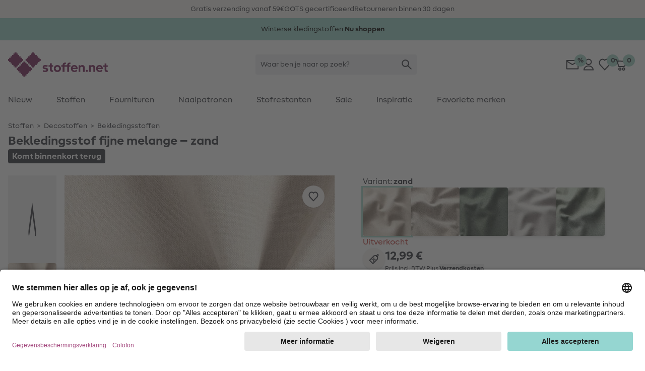

--- FILE ---
content_type: text/javascript; charset=utf-8
request_url: https://r.cquotient.com/recs/bgwz-Stoffe_NL/pdp-similar-products?callback=CQuotient._callback0&_device=mac&userId=&cookieId=&emailId=&anchors=id%3A%3A1145527.0.m%7C%7Csku%3A%3A%7C%7Ctype%3A%3A%7C%7Calt_id%3A%3A&slotId=pdp-recommendation-slider&slotConfigId=pdp-similar-items&slotConfigTemplate=slots%2Frecommendation%2FeinsteinCarousel.isml&ccver=1.03&realm=BGWZ&siteId=Stoffe_NL&instanceType=prd&v=v3.1.3&json=%7B%22userId%22%3A%22%22%2C%22cookieId%22%3A%22%22%2C%22emailId%22%3A%22%22%2C%22anchors%22%3A%5B%7B%22id%22%3A%221145527.0.m%22%2C%22sku%22%3A%22%22%2C%22type%22%3A%22%22%2C%22alt_id%22%3A%22%22%7D%5D%2C%22slotId%22%3A%22pdp-recommendation-slider%22%2C%22slotConfigId%22%3A%22pdp-similar-items%22%2C%22slotConfigTemplate%22%3A%22slots%2Frecommendation%2FeinsteinCarousel.isml%22%2C%22ccver%22%3A%221.03%22%2C%22realm%22%3A%22BGWZ%22%2C%22siteId%22%3A%22Stoffe_NL%22%2C%22instanceType%22%3A%22prd%22%2C%22v%22%3A%22v3.1.3%22%7D
body_size: 822
content:
/**/ typeof CQuotient._callback0 === 'function' && CQuotient._callback0({"pdp-similar-products":{"displayMessage":"pdp-similar-products","recs":[{"id":"623435.0.m","product_name":"Bekledingsstof Como – lichtbeige","image_url":"https://www.stoffen.net/dw/image/v2/BGWZ_PRD/on/demandware.static/-/Sites-stoffe-master/default/dwdcadf00f/images/main/170/como/27/ZB02.jpg","product_url":"https://www.stoffen.net/p/bekledingsstof-como-lichtbeige/623435.0.m.html"},{"id":"1145522.0.m","product_name":"Bekledingsstof subtiel gemêleerd – taupe","image_url":"https://www.stoffen.net/dw/image/v2/BGWZ_PRD/on/demandware.static/-/Sites-stoffe-master/default/dw1a2ebcdf/images/main/170/gandar/30.jpg","product_url":"https://www.stoffen.net/p/bekledingsstof-subtiel-gemeleerd-taupe/1145522.0.m.html"},{"id":"1373680.0.m","product_name":"Bekledingsstof zachte stof – natuur","image_url":"https://www.stoffen.net/dw/image/v2/BGWZ_PRD/on/demandware.static/-/Sites-stoffe-master/default/dw913ade5f/images/main/250/balto/5/ZB02.jpg","product_url":"https://www.stoffen.net/p/bekledingsstof-zachte-stof-natuur/1373680.0.m.html"},{"id":"1373206.0.m","product_name":"Verduisteringsstof Blackout lichte webstructuur – natuur","image_url":"https://www.stoffen.net/dw/image/v2/BGWZ_PRD/on/demandware.static/-/Sites-stoffe-master/default/dw730de444/images/main/227/barbadosc/06.jpg","product_url":"https://www.stoffen.net/p/verduisteringsstof-blackout-lichte-webstructuur-natuur/1373206.0.m.html"},{"id":"1308534.0.m","product_name":"Bekledingsstof klassiek Effen – natuur","image_url":"https://www.stoffen.net/dw/image/v2/BGWZ_PRD/on/demandware.static/-/Sites-stoffe-master/default/dw3301a5f0/images/main/170/lino/23/MSZ020.jpg","product_url":"https://www.stoffen.net/p/bekledingsstof-klassiek-effen-natuur/1308534.0.m.html"},{"id":"1373682.0.m","product_name":"Bekledingsstof zachte stof – donkertaupe","image_url":"https://www.stoffen.net/dw/image/v2/BGWZ_PRD/on/demandware.static/-/Sites-stoffe-master/default/dw713d7da7/images/main/250/balto/7/ZB02.jpg","product_url":"https://www.stoffen.net/p/bekledingsstof-zachte-stof-donkertaupe/1373682.0.m.html"},{"id":"1373681.0.m","product_name":"Bekledingsstof zachte stof – licht taupe","image_url":"https://www.stoffen.net/dw/image/v2/BGWZ_PRD/on/demandware.static/-/Sites-stoffe-master/default/dwd625d678/images/main/250/balto/6/ZB04.jpg","product_url":"https://www.stoffen.net/p/bekledingsstof-zachte-stof-licht-taupe/1373681.0.m.html"},{"id":"1375822.0.m","product_name":"Bekledingsstof reliëf velours – lichtbeige","image_url":"https://www.stoffen.net/dw/image/v2/BGWZ_PRD/on/demandware.static/-/Sites-stoffe-master/default/dw439fbad4/images/main/170/aztec/24/SZ00.jpg","product_url":"https://www.stoffen.net/p/bekledingsstof-relief-velours-lichtbeige/1375822.0.m.html"},{"id":"798645.0.m","product_name":"Katoenen batist effen – lichtbeige","image_url":"https://www.stoffen.net/dw/image/v2/BGWZ_PRD/on/demandware.static/-/Sites-stoffe-master/default/dw07a66132/images/main/81/03649/052/ZB02.jpg","product_url":"https://www.stoffen.net/p/katoenen-batist-effen-lichtbeige/798645.0.m.html"},{"id":"1374302.0.m","product_name":"Bekledingsstof kleurrijke bouclé-look – lichtbeige/cashew","image_url":"https://www.stoffen.net/dw/image/v2/BGWZ_PRD/on/demandware.static/-/Sites-stoffe-master/default/dwb0b05743/images/main/64/silencio/06/MSZ020.jpg","product_url":"https://www.stoffen.net/p/bekledingsstof-kleurrijke-boucle-look-lichtbeige-cashew/1374302.0.m.html"},{"id":"638932.0.m","product_name":"Bekledingsstof – creme","image_url":"https://www.stoffen.net/dw/image/v2/BGWZ_PRD/on/demandware.static/-/Sites-stoffe-master/default/dw32747aad/images/main/170/savio/24/ZB02.jpg","product_url":"https://www.stoffen.net/p/bekledingsstof-creme/638932.0.m.html"},{"id":"1297942.0.m","product_name":"Puur linnen zwaar Effen – lichtbeige","image_url":"https://www.stoffen.net/dw/image/v2/BGWZ_PRD/on/demandware.static/-/Sites-stoffe-master/default/dw0310a34a/images/main/04/lainen/004/ZB01.jpg","product_url":"https://www.stoffen.net/p/puur-linnen-zwaar-effen-lichtbeige/1297942.0.m.html"}],"recoUUID":"c06f8d0b-2609-43f9-9146-ece58eead168"}});